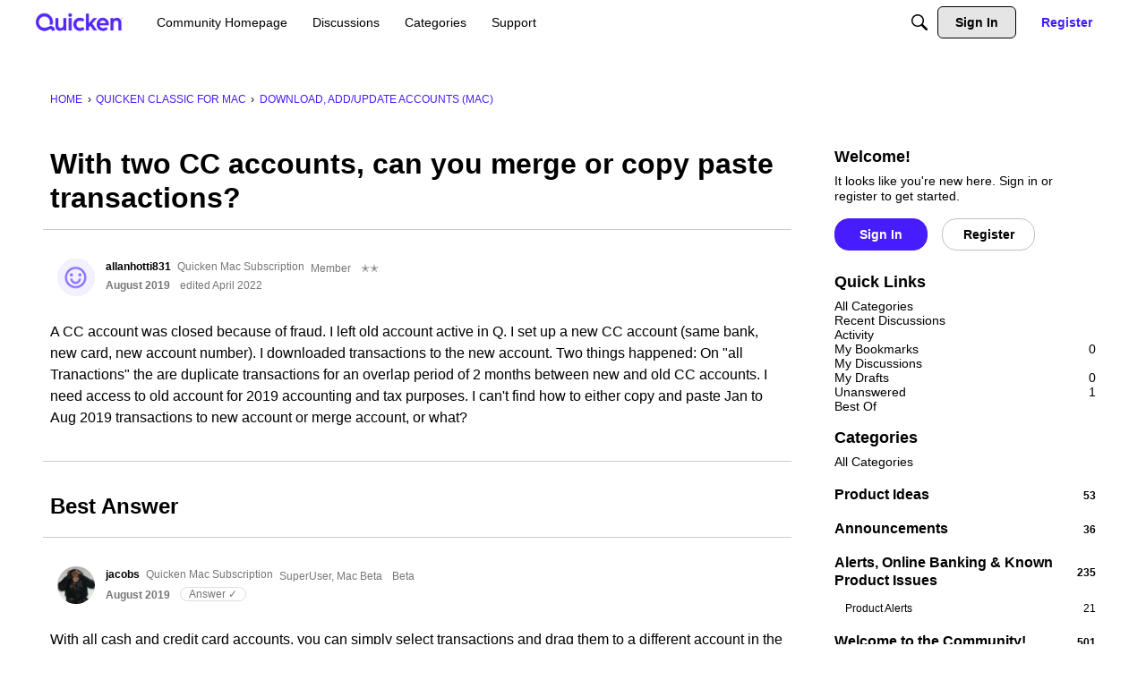

--- FILE ---
content_type: application/x-javascript
request_url: https://community.quicken.com/dist/v2/forum/entries/addons/rich-editor/forum.BYgFUHxs.min.js
body_size: 72
content:
const __vite__mapDeps=(i,m=__vite__mapDeps,d=(m.f||(m.f=["../../../chunks/addons/lavendermoon/forum.CknaH5fs.css"])))=>i.map(i=>d[i]);
import{o as r,cB as n,_ as l}from"../../forum.moIeJxBI.min.js";r(()=>{d()});n(d);const a="js-isMounted";async function d(){const s=document.querySelectorAll(".richEditor");if(s.length>0){const o=document.getElementsByTagName("body");o&&o[0].classList.add("hasRichEditor");const e=await l(()=>import("../../../chunks/addons/rich-editor/mountEditor.BUE4iO_0.min.js"),__vite__mapDeps([0]),import.meta.url);s.forEach(t=>{if(!t.classList.contains(a)){t.classList.add(a);const c=t.attributes["aria-describedby"].nodeValue||void 0,i=t.closest(".Popup");i&&i.classList.add("hasRichEditor"),e.default(t,c)}})}}
